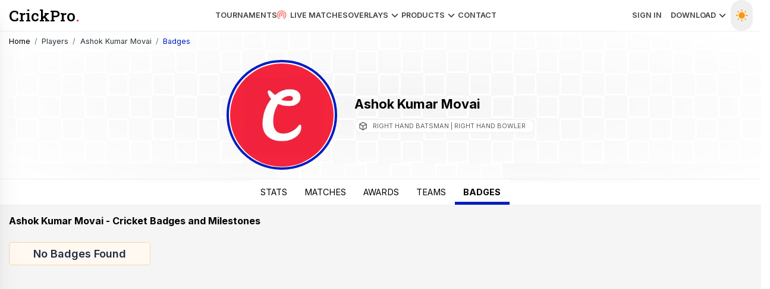

--- FILE ---
content_type: application/javascript; charset=UTF-8
request_url: https://crickpro.com/_next/static/chunks/7063-44b90625129067c5.js
body_size: 7001
content:
!function(){try{var e="undefined"!=typeof window?window:"undefined"!=typeof global?global:"undefined"!=typeof self?self:{},t=(new e.Error).stack;t&&(e._sentryDebugIds=e._sentryDebugIds||{},e._sentryDebugIds[t]="c46bd96a-ab13-4ea8-b9b9-85f48dc672f3",e._sentryDebugIdIdentifier="sentry-dbid-c46bd96a-ab13-4ea8-b9b9-85f48dc672f3")}catch(e){}}();"use strict";(self.webpackChunk_N_E=self.webpackChunk_N_E||[]).push([[7063],{22372:function(e,t,n){n.d(t,{$P:function(){return s},GJ:function(){return d},Gp:function(){return v},Jd:function(){return p},Jp:function(){return l},K9:function(){return k},LX:function(){return w},_Y:function(){return y},i7:function(){return C},j:function(){return f},nT:function(){return u},ux:function(){return m},zo:function(){return g}});var i=n(79596),a=n(30381),r=n.n(a),o=n(55736),c=n(33537);let s=async function(e){let t=!(arguments.length>1)||void 0===arguments[1]||arguments[1];return await i.E.put("fixture/view/v2",{matchId:e,cache:t,cacheTagKey:"matchId"},{headers:{cacheConditionalKey:"finished",cacheConditionalValue:1}}).then(e=>e.data)},l=async function(e){let t=!(arguments.length>1)||void 0===arguments[1]||arguments[1],n=arguments.length>2?arguments[2]:void 0;return console.log("req",(0,c.r9)(n)),await i.E.put("fixture/view/scorecard/v2",{matchId:e,cacheTagKey:"matchId",cache:t},{headers:{HTTP_CF_CONNECTING_IP:(0,c.r9)(n),"x-forwarded-for":(0,c.r9)(n)}}).then(e=>e.data)},u=async function(e,t){let n=arguments.length>2&&void 0!==arguments[2]?arguments[2]:null,a=!(arguments.length>3)||void 0===arguments[3]||arguments[3];return await i.X.put("match/commentary",{matchId:e,inningId:t,filter:n,cacheTagKey:"matchId"},{headers:{cache:a}}).then(e=>e.data)},d=async e=>await i.X.put("match/squads",{matchId:e}).then(e=>e.data);function m(e){return 1===Number(null==e?void 0:e.abandoned)?"Abandoned":1===Number(null==e?void 0:e.noResults)?"Cancelled":"Result"}let h="/cricket-score-overlay-ticker/",g=[{title:"CrickPro Franchise",description1:"CrickPro Franchise Overlay Ticker is tailored for cricket franchises, offering vibrant scorecards with customizable branding options.",description2:"Perfect for showcasing franchise identity, it delivers high-quality animations and seamless live streaming integration.",videoUrl:"https://youtu.be/4WZzIu4-YEo",pageUrl:"".concat(h,"crickpro-franchise"),images:["/assets/CrickPro-Franchise/shot1.png","/assets/CrickPro-Franchise/shot2.png"],level:2},{title:"CrickPro Elite",description1:"CrickPro Elite Overlay Ticker provides a sophisticated design with premium HD visuals and advanced animations.",description2:"It ensures seamless live streaming experiences while enhancing fan engagement for professional cricket leagues.",videoUrl:"https://youtu.be/UAHF6KwaSOM",pageUrl:"".concat(h,"crickpro-elite"),images:["/assets/CrickPro-Elite/shot1.png","/assets/CrickPro-Elite/shot2.png"],level:2},{title:"CrickPro Aranyaka",description1:"CrickPro Aranyaka Overlay Ticker blends traditional aesthetics with modern HD visuals for unique scorecard presentations.",description2:"Designed to elevate live broadcasts, it offers customizable elements and captivating animations.",videoUrl:"https://youtu.be/llYKsUXFfcs",pageUrl:"".concat(h,"crickpro-aranyaka"),images:["/assets/CrickPro-Aranyaka/shot1.png","/assets/CrickPro-Aranyaka/shot2.png"],level:2},{title:"CrickPro Shakti",description1:"CrickPro Shakti Overlay Ticker showcases powerful and dynamic themes ideal for high-stakes matches.",description2:"With bold visuals and smooth animations, it creates an electrifying live-streaming experience.",videoUrl:"https://youtu.be/3Vs50dN4qmQ",pageUrl:"".concat(h,"crickpro-shakti"),images:["/assets/CrickPro-Shakti/shot1.png","/assets/CrickPro-Shakti/shot2.png"],level:2},{title:"CrickPro Agni",description1:"CrickPro Agni Overlay Ticker adds a fiery touch to cricket broadcasts with striking HD visuals and animations.",description2:"Its bold design and interactive elements make it perfect for energizing live-streamed matches.",videoUrl:"https://youtu.be/XbfqLhTXJV0",pageUrl:"".concat(h,"crickpro-agni"),images:["/assets/CrickPro-Agni/shot1.png","/assets/CrickPro-Agni/shot2.png"],level:2},{title:"CrickPro Dharma",description1:"CrickPro Dharma Overlay Ticker highlights elegant designs and calming themes for balanced cricket presentations.",description2:"Ideal for professional streams, it features smooth animations and real-time score updates.",videoUrl:"https://youtu.be/RawtblHHZNE",pageUrl:"".concat(h,"crickpro-dharma"),images:["/assets/CrickPro-Dharma/shot1.png","/assets/CrickPro-Dharma/shot2.png"],level:2},{title:"CrickPro WC 2022",description1:"CrickPro WC 2022 Overlay Ticker is built for world-class cricket events, offering sleek designs and advanced functionality.",description2:"It enhances global cricket broadcasts with high-quality visuals and real-time data integration.",videoUrl:"https://youtu.be/KKAHjCsOfKs",pageUrl:"".concat(h,"crickpro-wc-2022"),images:["/assets/CrickPro-WC-2022/shot1.png","/assets/CrickPro-WC-2022/shot2.png"],level:2},{title:"CrickPro WC 2019",description1:"CrickPro WC 2019 Overlay Ticker captures the spirit of cricket history with classic designs and detailed scorecards.",description2:"Perfect for reliving memorable matches, it supports seamless live streaming and customization.",videoUrl:null,pageUrl:"".concat(h,"crickpro-wc-2019"),images:["/assets/CrickPro-WC-2019/shot1.png","/assets/CrickPro-WC-2019/shot2.png"],level:2},{title:"CrickPro AC 2022",description1:"CrickPro AC 2022 Overlay Ticker features innovative designs and themes for contemporary cricket tournaments.",description2:"It offers unmatched versatility and quality for live streams of Asia Cup events and beyond.",videoUrl:"https://youtu.be/nJMoOFkOjQU",pageUrl:"".concat(h,"crickpro-ac-2022"),images:["/assets/CrickPro-AC-2022/shot1.png","/assets/CrickPro-AC-2022/shot2.png"],level:2},{title:"CrickPro AC 2021",description1:"CrickPro AC 2021 Overlay Ticker provides visually appealing themes for Asia Cup matches with real-time updates.",description2:"It ensures a polished and engaging viewing experience for live-streamed tournaments.",videoUrl:"https://youtu.be/nJMoOFkOjQU",pageUrl:"".concat(h,"crickpro-ac-2021"),images:["/assets/CrickPro-AC-2021/shot1.png","/assets/CrickPro-AC-2021/shot2.png"],level:2},{title:"CrickPro Diamond",description1:"CrickPro Diamond Overlay Ticker exudes luxury with its polished visuals and sophisticated design elements.",description2:"Aimed at high-profile events, it delivers unparalleled quality and fan engagement features.",videoUrl:"https://youtu.be/p3sLBujZ3mE",pageUrl:"".concat(h,"crickpro-diamond"),images:["/assets/CrickPro-Diamond/shot1.png","/assets/CrickPro-Diamond/shot2.png"],level:2},{title:"CrickPro Nakshatra",description1:"CrickPro Nakshatra Overlay Ticker incorporates celestial-themed designs for unique and captivating presentations.",description2:"Ideal for standout events, it blends innovation with tradition for a memorable live-streaming experience.",videoUrl:"https://youtu.be/NyaQQ6NVHtw",pageUrl:"".concat(h,"crickpro-nakshatra"),images:["/assets/CrickPro-Nakshatra/shot1.png","/assets/CrickPro-Nakshatra/shot2.png"],level:2},{title:"CrickPro Buzz",description1:"CrickPro Buzz Overlay Ticker offers dynamic and lively themes designed to energize cricket broadcasts.",description2:"With its vibrant animations and real-time updates, it keeps fans engaged throughout the match.",videoUrl:"https://youtu.be/q7j957Mhdus",pageUrl:"".concat(h,"crickpro-buzz"),images:["/assets/CrickPro-Buzz/shot1.png","/assets/CrickPro-Buzz/shot2.png"],level:2},{title:"CrickPro 2024",description1:"CrickPro 2024 Overlay Ticker is built for the next generation of cricket with futuristic designs and functionality.",description2:"It delivers cutting-edge visuals and unmatched live-streaming performance for modern tournaments.",videoUrl:null,pageUrl:"".concat(h,"crickpro-2024"),images:["/assets/CrickPro-2024/shot1.png","/assets/CrickPro-2024/shot2.png"],level:1},{title:"CrickPro 2021",description1:"CrickPro 2021 Overlay Ticker brings contemporary styles and advanced features for high-quality cricket broadcasts.",description2:"It ensures engaging live streams with visually rich scorecards and real-time updates.",videoUrl:"https://youtu.be/SlqYG0Rw_X8",pageUrl:"".concat(h,"crickpro-2021"),images:["/assets/CrickPro-2021/shot1.png","/assets/CrickPro-2021/shot2.png"],level:1}];function p(e,t){return 1===Number(t)?3:1===Number(e)?2:1}function k(e){var t,n,i,a,s,l,u,d,m,h,g,k;let v={"@context":"https://schema.org","@type":"SportsEvent",performer:[{"@type":"SportsTeam",name:null==e?void 0:null===(t=e.teamA)||void 0===t?void 0:t.name},{"@type":"SportsTeam",name:null==e?void 0:null===(n=e.teamB)||void 0===n?void 0:n.name}],name:null===(i=[[null==e?void 0:null===(a=e.teamA)||void 0===a?void 0:a.name,null==e?void 0:null===(s=e.teamB)||void 0===s?void 0:s.name].join(" vs "),(null==e?void 0:null===(l=e.series)||void 0===l?void 0:l.name)||"Individual Match",(null==e?void 0:e.matchNumber)?"Match ".concat(null==e?void 0:e.matchNumber):null].filter(e=>e))||void 0===i?void 0:i.join(" - "),description:null===(u=[null==e?void 0:null===(d=e.series)||void 0===d?void 0:d.name,(null==e?void 0:e.matchNumber)?"Match ".concat(null==e?void 0:e.matchNumber):null,[null==e?void 0:null===(m=e.teamA)||void 0===m?void 0:m.name,null==e?void 0:null===(h=e.teamB)||void 0===h?void 0:h.name].join(" vs "),(null==e?void 0:e.resultDescription)?"(".concat(null==e?void 0:e.resultDescription,")"):null].filter(e=>e))||void 0===u?void 0:u.join(" - "),startDate:"".concat(r()(null==e?void 0:e.matchDateTime).format("YYYY-MM-DDTHH:mm:ss")),endDate:"".concat(r()(null==e?void 0:e.matchDateTime).add(4,"hours").format("YYYY-MM-DDTHH:mm:ss")),eventStatus:"".concat((0,o.jV)(p(null==e?void 0:e.started,null==e?void 0:e.finished))),organizer:{"@type":"Organization",name:"CrickPro",url:"https://crickpro.com"},location:{"@type":"Place",name:"".concat((null==e?void 0:e.location)||"Unknown")},image:"".concat((0,c.Ly)(null==e?void 0:null===(g=e.teamA)||void 0===g?void 0:g.logo)||"https://static.crickpro.com/promo-min.jpg")};return(null==e?void 0:null===(k=e.performers)||void 0===k?void 0:k.length)>0&&(v.additionalProperty=null==e?void 0:e.performers.map(e=>({"@type":"PropertyValue",name:null==e?void 0:e.award,value:"".concat(null==e?void 0:e.playerName," has been awarded ").concat(null==e?void 0:e.award)}))),v}function v(e){return e&&0!==e.length?e.map((e,t)=>({"@type":"ListItem",position:t+1,url:(0,c.ge)("/live-cricket-matches/".concat((0,c.ty)(e)))})):[]}let f=async e=>{};function y(e){return i.X.put("match/highlights",{matchId:e}).then(e=>e.data)}function C(e){return i.X.put("match/highlight",{highlightId:e}).then(e=>e.data)}function w(e,t,n){return"".concat(e,"/").concat((0,c.Cc)(t),"/").concat(n,"-cricket-matches")}},41464:function(e,t,n){n.d(t,{Z:function(){return o}});var i=n(85893),a=n(57915),r=n(11759);function o(e){let{children:t}=e;return(0,i.jsxs)(i.Fragment,{children:[(0,i.jsx)(r.Z,{"data-sentry-element":"Header","data-sentry-source-file":"StandardLayout.tsx"}),(0,i.jsx)("main",{className:"bg-gray-100",children:t}),(0,i.jsx)(a.Z,{"data-sentry-element":"Footer","data-sentry-source-file":"StandardLayout.tsx"})]})}},79596:function(e,t,n){n.d(t,{E:function(){return c},X:function(){return s}});var i=n(87066),a=n(33537),r=n(59911),o=n(45937);let c=i.Z.create({baseURL:"https://n1.crickpro.com/",headers:{common:{Authorization:"Bearer eyJ0eXAiOiJKV1QiLCJhbGciOiJIUzI1NiJ9.eyJpZCI6NzgsImVtYWlsIjoiamlnZXNoQGppZ2VzaHJhdmFsLmNvbSIsIm1vYmlsZSI6IisxNTg3ODk2MDAwOSJ9.Pmh5tnL406Tf_EpokGtxvO-Gf894PDJ2f4FJZ0UMIY0"}}}),s=i.Z.create({baseURL:"https://apiweb.crickpro.com/api/v1/"});async function l(e){if(e.headers.version=await (0,a.Sf)(),e.headers.signature="5lk8ywKYJvm7sl8BmSBppRahwxI7H9MI",e.cache=("boolean"==typeof e.headers.cache?e.headers.cache.toString():null)||"true","true"===e.cache){var t,n,i;(0,o.U)();let c="".concat(e.method,":").concat(e.url,":").concat(JSON.stringify(e.params||{}),":").concat(JSON.stringify(e.data||{})),s=await o.F.get(c);if((0,a.HP)(null===(t=new URL(e.url,e.baseURL).pathname)||void 0===t?void 0:t.replace("/api/v1/",""),c,(null==e?void 0:null===(n=e.data)||void 0===n?void 0:n.cacheTagKey)?null==e?void 0:e.data[null==e?void 0:null===(i=e.data)||void 0===i?void 0:i.cacheTagKey]:null),s)return console.log("cache hit",c),Promise.reject({isCached:!0,cachedResponse:(0,r.Qc)(s)});e.cacheKey=c}return console.log("cache miss"),e.headers.cacheConditionalKey&&(e.cacheConditionalKey="".concat(e.headers.cacheConditionalKey),e.cacheConditionalValue="".concat(e.headers.cacheConditionalValue)),e.data&&"object"==typeof e.data&&"cacheTagKey"in e.data&&delete e.data.cacheTagKey,e}function u(e){var t;return(null==e?void 0:e.isCached)||"true"!==e.config.cache||e.config.cacheConditionalKey||o.F.set(e.config.cacheKey,(0,r.Pz)(e.data)),!(null==e?void 0:e.isCached)&&"true"===e.config.cache&&e.config.cacheKey&&e.config.cacheConditionalKey&&e.config.cacheConditionalValue&&String(e.config.cacheConditionalValue)===String(null==e?void 0:null===(t=e.data)||void 0===t?void 0:t["".concat(e.config.cacheConditionalKey)])&&o.F.set(e.config.cacheKey,(0,r.Pz)(e.data)),e}function d(e){var t;return(null==e?void 0:null===(t=e.status)||void 0===t?void 0:t.includes([503,500,404,400,422]))||!e.isCached?Promise.reject(e):Promise.resolve({data:e.cachedResponse})}s.interceptors.request.use(l),c.interceptors.request.use(l),s.interceptors.response.use(u,d),c.interceptors.response.use(u,d)},55736:function(e,t,n){n.d(t,{BQ:function(){return C},Be:function(){return h},Gp:function(){return g},K9:function(){return v},Kx:function(){return l},Q0:function(){return c},Ws:function(){return k},Xv:function(){return w},Xw:function(){return u},aQ:function(){return p},ef:function(){return f},fh:function(){return d},jV:function(){return m},m5:function(){return y},xP:function(){return s}}),n(79596);var i=n(33537),a=n(30381),r=n.n(a),o=n(22372);function c(e,t,n){return"".concat(e,"/").concat((0,i.Cc)(t),"/").concat(n,"-cricket-tournaments")}function s(e,t,n){return"".concat((null==t?void 0:t.toLowerCase().replace(/\s+/g,"-"))||"tournament","-").concat(e).concat(n?"/".concat(n):"")}function l(e,t){return"/tournament/".concat((null==t?void 0:t.toLowerCase().replace(/\s+/g,"-"))||"tournament","-").concat(e,"/upcoming")}function u(){let e=["Catch the Action: Latest Cricket Tournaments and Series","Your Gateway to Domestic Cricket Tournaments","Explore Top Local Cricket Series Happening Now","Stay Updated on Cricket Tournaments Across Regions","Discover the Best Ongoing Cricket Leagues","Follow the Journey of Exciting Cricket Competitions","The Most Anticipated Cricket Series This Season","Local Cricket Tournaments You Can’t Miss","Track Your Favorite Domestic Cricket Matches Here","Unveiling the Best Cricket Series of the Year","Your Home for Local Cricket Updates","Domestic Cricket Action: Don’t Miss Out","Cricket Tournaments: Explore, Follow, Enjoy","Bringing You Closer to Domestic Cricket Events","From Leather Ball to Tape Ball: All Tournaments Here","Every Cricket Series You Need to Follow","Catch the Thrill of Local Cricket Leagues","The Heart of Domestic Cricket Competitions","Your Source for Latest Cricket Tournament Updates","Regional Cricket Action: Explore the Series","Experience the Best of Cricket Tournaments Here","A Glimpse into Local Cricket Excitement","Discover New Cricket Talents in These Tournaments","Every Run, Every Match: Follow Cricket Tournaments","Domestic Cricket Fever: Stay Updated","Follow and Explore Local Cricket Battles","Top Cricket Leagues and Series at Your Fingertips","Dive into the World of Local Cricket Tournaments","Keeping You Updated on Cricket Series Nationwide","The Pulse of Local Cricket Tournaments","Exciting Cricket Series Around You","Local Cricket Leagues You’ll Love to Watch","All the Cricket Tournaments You Need to Know","Follow Domestic Cricket with a Single Click","The Cricket Series You Don’t Want to Miss","From Start to Finals: Follow Cricket Series Updates","Domestic Cricket Series: Matches, Scores, and More","Every Boundary Counts: Cricket Series Updates","Your Favorite Cricket Leagues in One Place","Track the Hottest Domestic Cricket Matches","Unmissable Local Cricket Tournaments Updates","Cricket Series to Keep You Hooked","Where Local Cricket Heroes Shine","Stay Ahead with Cricket Series Info","All About the Latest Cricket Tournaments","Your Cricket Tourney Guide Awaits","Domestic Cricket Series Worth Following","Top Cricket Tournaments of the Season","Local Cricket Fever is Here: Get Updates","Domestic Series Coverage Like Never Before"];return e[Math.floor(Math.random()*e.length)]}function d(){let e=["A range of thrilling cricket tournaments and series are happening locally, including","An array of exciting local cricket tournaments and series is currently underway, including","Various engaging cricket tournaments and series are taking place in local regions, such as","Numerous captivating cricket tournaments and series are unfolding at the local level, like","Local cricket is buzzing with thrilling tournaments and series, including","A variety of dynamic cricket tournaments and series are occurring in local areas, such as","An exciting lineup of local cricket tournaments and series is on, featuring","Local cricket enthusiasts can enjoy a host of tournaments and series, including","An impressive selection of cricket tournaments and series is happening locally, such as","Cricket fans can look forward to diverse local tournaments and series, like","A spectrum of vibrant local cricket tournaments and series is underway, including","A mix of entertaining local cricket tournaments and series is happening now, such as","Exciting cricket action is taking place locally with tournaments and series like","Local cricket tournaments and series are in full swing, featuring","Cricket fever is rising with numerous local tournaments and series, such as","The local cricket scene is alive with tournaments and series, including","A collection of exhilarating local cricket tournaments and series is unfolding, like","The cricketing action includes a variety of local tournaments and series, such as","Exciting opportunities for cricket fans abound with tournaments and series locally, including","Local cricket communities are buzzing with tournaments and series like","An explosion of cricket tournaments and series is lighting up the local scene, such as","An assortment of engaging cricket tournaments and series is taking place locally, including","Local cricket tournaments and series are showcasing thrilling matches, such as","Fans can follow diverse cricket tournaments and series happening locally, like","A medley of local cricket tournaments and series is keeping fans engaged, including","The local cricket calendar is packed with tournaments and series like","A host of exciting cricket tournaments and series is enriching local cricket, such as","The local cricket arena is vibrant with tournaments and series, including","Engaging local cricket tournaments and series are capturing attention, like","An exciting roster of local cricket tournaments and series is unfolding, including","A parade of thrilling cricket tournaments and series is energizing local cricket, such as","Local cricket fans can enjoy a plethora of tournaments and series, including","A cascade of local cricket tournaments and series is making waves, like","Cricket tournaments and series locally are delivering exhilarating action, including","Local cricket is thriving with numerous tournaments and series, such as","A feast of cricket tournaments and series is enriching the local scene, like","The cricketing landscape locally is vibrant with tournaments and series, including","A range of compelling cricket tournaments and series is drawing fans locally, like","The buzz around local cricket tournaments and series includes exciting events like","Local cricket is bringing thrilling tournaments and series to life, such as","A lineup of enticing cricket tournaments and series is energizing local cricket, like","A fascinating collection of cricket tournaments and series is ongoing locally, including","Local cricket action is heating up with tournaments and series such as","A selection of exciting cricket tournaments and series is thrilling fans locally, including","Local cricket enthusiasts are enjoying a variety of tournaments and series, such as","A diverse range of local cricket tournaments and series is keeping the game alive, including","Local cricket showcases a variety of engaging tournaments and series, such as","A vibrant collection of local cricket tournaments and series is captivating fans, including","Local cricket lovers are spoilt for choice with tournaments and series such as","A dynamic array of local cricket tournaments and series is making headlines, including","Cricket fans are celebrating exciting local tournaments and series, such as","The charm of local cricket is in its tournaments and series, including","A whirlwind of local cricket tournaments and series is underway, such as","Local cricket tournaments and series are taking the spotlight, featuring","An explosion of cricket tournaments and series is enriching local cricket, including","Fans are treated to a host of cricket tournaments and series locally, such as","A magnificent lineup of local cricket tournaments and series is ongoing, including","The vibrant world of local cricket is teeming with tournaments and series, such as","Local cricket tournaments and series are delivering nonstop action, featuring","Cricket at the local level is highlighted by exciting tournaments and series, including","A lineup of local cricket tournaments and series is bringing action to fans, such as","Exciting cricket tournaments and series are dominating local cricket, featuring","A fascinating lineup of local cricket tournaments and series is capturing fans' hearts, like","Local cricket tournaments and series are engaging fans with thrilling matches, such as","The local cricket season is buzzing with tournaments and series, including","Local cricket lovers can indulge in tournaments and series like","Local cricket is full of energy with tournaments and series, featuring","Fans are diving into local cricket tournaments and series such as","Cricket enthusiasts are embracing local tournaments and series, like","A spectacular array of cricket tournaments and series is unfolding locally, such as","An inspiring mix of local cricket tournaments and series is thrilling fans, like","A broad selection of exciting local cricket tournaments and series is taking place, featuring","Local cricket is showcasing a plethora of tournaments and series, including","The cricketing world at the local level is alive with tournaments and series like","Local cricket fans are soaking in the excitement of tournaments and series, including","A dazzling display of cricket tournaments and series is lighting up local cricket, such as","Cricket lovers can enjoy the richness of local tournaments and series, featuring","Local cricket tournaments and series are creating buzz among fans, like","A spectacular variety of local cricket tournaments and series is unfolding, featuring"];return e[Math.floor(Math.random()*e.length)]}function m(e){return 1===e?"https://schema.org/EventScheduled":2===e?"https://schema.org/EventInProgress":3===e?"https://schema.org/EventCompleted":"https://schema.org/EventScheduled"}function h(e){return e&&0!==e.length?e.map(e=>{var t,n;return{"@context":"https://schema.org","@type":"Event",name:(null==e?void 0:e.name)||"Untitled Tournament",startDate:(null==e?void 0:e.startingDate)?r()(null==e?void 0:e.startingDate).toISOString():null,endDate:(null==e?void 0:e.endingDate)?r()(null==e?void 0:e.endingDate).toISOString():r()(null==e?void 0:e.startingDate).add(4,"months").toISOString(),location:{"@type":"Place",name:(null==e?void 0:e.location)||"Unknown Location",address:{"@type":"PostalAddress",addressLocality:(null==e?void 0:e.city)||"Unknown City",addressRegion:(null==e?void 0:e.state)||"Unknown State",addressCountry:(null==e?void 0:e.country)||"Unknown Country"}},eventStatus:m((null==e?void 0:e.status)||"Scheduled"),eventAttendanceMode:"https://schema.org/OfflineEventAttendanceMode",organizer:{"@type":"Organization",name:"CrickPro",url:"https://crickpro.com"},image:(0,i.Ly)(null==e?void 0:e.thumbnail)||"https://static.crickpro.com/promo-min.jpg",url:(t=null==e?void 0:e.id,n=null==e?void 0:e.name,"https://crickpro.com/tournament/".concat(null==n?void 0:n.toLowerCase().replace(/\s+/g,"-"),"-").concat(t))}}):[]}function g(e){return e&&0!==e.length?e.map((e,t)=>({"@type":"ListItem",position:t+1,url:"https://crickpro.com/tournament/".concat(null==e?void 0:e.url,"-").concat(null==e?void 0:e.id)})):[]}function p(){let e=arguments.length>0&&void 0!==arguments[0]?arguments[0]:1;return{"@context":"https://schema.org","@type":"WebPage",name:"Cricket Tournaments | CrickPro - Page ".concat(e),url:"https://crickpro.com/tournaments".concat(e>1?"?page=".concat(e):""),description:"Explore more cricket tournaments and series on page ".concat(e,", updated live through the CrickPro app."),isPartOf:{"@type":"WebSite",url:"https://crickpro.com"}}}function k(){return{"@context":"https://schema.org","@type":"WebSite",url:"https://crickpro.com",potentialAction:{"@type":"SearchAction",target:"https://crickpro.com/tournaments?search={search_term_string}","query-input":"required name=search_term_string"}}}function v(e,t){return t.map(t=>{var n,a,c,s,l,u;return{"@context":"https://schema.org","@type":"SportsEvent",name:null===(n=[null==e?void 0:e.name,(null==t?void 0:t.matchNumber)?"Match ".concat(null==t?void 0:t.matchNumber):null,[null==t?void 0:null===(a=t.teamA)||void 0===a?void 0:a.name,null==t?void 0:null===(c=t.teamB)||void 0===c?void 0:c.name].join(" vs ")].filter(e=>e))||void 0===n?void 0:n.join(" - "),description:null===(s=[null==e?void 0:e.name,(null==t?void 0:t.matchNumber)?"Match ".concat(null==t?void 0:t.matchNumber):null,[null==t?void 0:null===(l=t.teamA)||void 0===l?void 0:l.name,null==t?void 0:null===(u=t.teamB)||void 0===u?void 0:u.name].join(" vs ")].filter(e=>e))||void 0===s?void 0:s.join(" - "),startDate:"".concat(r()(null==t?void 0:t.matchDateTime).format("YYYY-MM-DDTHH:mm:ss")),endDate:"".concat(r()(null==t?void 0:t.matchDateTime).add(4,"hours").format("YYYY-MM-DDTHH:mm:ss")),eventStatus:"".concat(m((0,o.Jd)(null==t?void 0:t.started,null==t?void 0:t.finished))),organizer:{"@type":"Organization",name:"CrickPro",url:"https://crickpro.com"},location:{"@type":"Place",name:"".concat((null==t?void 0:t.location)||(null==e?void 0:e.location)),address:{"@type":"PostalAddress",addressLocality:(null==e?void 0:e.city)||"Unknown City",addressRegion:(null==e?void 0:e.state)||"Unknown State",addressCountry:(null==e?void 0:e.country)||"Unknown Country"}},image:"".concat((0,i.Ly)(null==e?void 0:e.logo)||(0,i.Ly)(null==e?void 0:e.cover)||"https://static.crickpro.com/promo-min.jpg")}})}function f(e,t){return null==t?void 0:t.map((t,n)=>({"@context":"https://schema.org","@type":"Person",name:"".concat(null==t?void 0:t.playerName),description:"".concat(0===n?"Top batter with Number 1 ranking ":"Batter Ranked "+(n+1)," in the ").concat(null==e?void 0:e.name," with ").concat(null==t?void 0:t.runs," runs scored with the average of ").concat(null==t?void 0:t.avg," and strike rate of ").concat(null==t?void 0:t.sr,"."),affiliation:{"@type":"SportsTeam",name:"".concat(null==t?void 0:t.teamName)},hasOccupation:{"@type":"Role",roleName:"Cricket Player"}}))}function y(e,t){return null==t?void 0:t.map((t,n)=>({"@context":"https://schema.org","@type":"Person",name:"".concat(null==t?void 0:t.playerName),description:"".concat(0===n?"Top bowler with Number 1 ranking ":"Bowler Ranked "+(Number(n)+1)," in the ").concat(null==e?void 0:e.name," with ").concat(null==t?void 0:t.wkts," wickets taken with the average of ").concat(Number(t.avg).toFixed(2)," and economy rate of ").concat(Number(t.eco).toFixed(2),"."),affiliation:{"@type":"SportsTeam",name:"".concat(null==t?void 0:t.teamName)},hasOccupation:{"@type":"Role",roleName:"Cricket Player"}}))}function C(e,t){return null==t?void 0:t.map((t,n)=>({"@context":"https://schema.org","@type":"Person",name:"".concat(null==t?void 0:t.playerName),description:"".concat(0===n?"Top fielder with Number 1 ranking ":"Fielder Ranked "+(Number(n)+1)," in the ").concat(null==e?void 0:e.name," with ").concat(null==t?void 0:t.catches," catches taken and ").concat(null==t?void 0:t.runouts," runouts."),affiliation:{"@type":"SportsTeam",name:"".concat(null==t?void 0:t.teamName)},hasOccupation:{"@type":"Role",roleName:"Cricket Player"}}))}function w(e,t){return null==t?void 0:t.map((t,n)=>({"@context":"https://schema.org","@type":"Person",name:"".concat(null==t?void 0:t.playerName),description:"".concat(0===n?"Top player with Number 1 ranking ":"Player Ranked "+(Number(n)+1)," in the ").concat(null==e?void 0:e.name," with ").concat(null==t?void 0:t.points," points."),affiliation:{"@type":"SportsTeam",name:"".concat(null==t?void 0:t.teamName)},hasOccupation:{"@type":"Role",roleName:"Cricket Player"}}))}}}]);

--- FILE ---
content_type: application/javascript; charset=UTF-8
request_url: https://crickpro.com/_next/static/chunks/pages/player/%5BplayerId%5D/badges-0a0f1d572bd663ac.js
body_size: 6453
content:
!function(){try{var e="undefined"!=typeof window?window:"undefined"!=typeof global?global:"undefined"!=typeof self?self:{},a=(new e.Error).stack;a&&(e._sentryDebugIds=e._sentryDebugIds||{},e._sentryDebugIds[a]="9de3669e-2e4c-4d25-82d8-902b20de529f",e._sentryDebugIdIdentifier="sentry-dbid-9de3669e-2e4c-4d25-82d8-902b20de529f")}catch(e){}}(),(self.webpackChunk_N_E=self.webpackChunk_N_E||[]).push([[2455],{14286:function(e,a,t){(window.__NEXT_P=window.__NEXT_P||[]).push(["/player/[playerId]/badges",function(){return t(44139)}])},81974:function(e,a,t){"use strict";var r=t(85893),n=t(11358),i=t.n(n),s=t(11163),l=t(55317),o=t(8849),c=t.n(o);a.Z=e=>{let{pageCount:a,currentPage:t,perPage:n,component:o}=e,d=(0,s.useRouter)(),{page:u}=d.query;return(0,r.jsx)(r.Fragment,{children:a>1&&(0,r.jsxs)("div",{className:"sm:flex-1 xs:flex-col sm:flex-col sm:text-center lg:flex-row md:text-left xs:text-center sm:flex sm:items-center sm:justify-between text-base font-sans mt-4",children:[(0,r.jsxs)("div",{className:"font-medium truncate text-sm xs:mt-2 sm:mt-2 lg:mt-0",children:["Showing"," ",Number(u||t)*(n||10)-((n||10)-1)," ","to ",Number(u||t)*(n||10)," of"," ",a*(n||10)," ",o||"results"]}),(0,r.jsx)("div",{className:"xs:mt-2 sm:mt-2 lg:mt-0",children:(0,r.jsx)(i(),{previousLabel:(0,r.jsx)("div",{className:"flex items-center justify-center w-full h-full px-3 py-1 ",children:(0,r.jsx)(c(),{path:l.gAv,size:.9})}),nextLabel:(0,r.jsx)("div",{className:"flex items-center justify-center w-full h-full px-3 py-1 ",children:(0,r.jsx)(c(),{path:l.zrb,size:.9})}),breakLabel:"...",pageCount:a,marginPagesDisplayed:1,pageRangeDisplayed:3,onPageChange:e=>{let a=e.selected+1;(u||a>1)&&d.push({pathname:d.pathname,query:{...d.query,page:a}})},containerClassName:"flex justify-center",pageClassName:"pagination-wrapper -ml-px text-sm font-medium text-black border border-gray-300 bg-white dark:hover:bg-gray-900 dark:border-gray-800 dark:hover:bg-black dark:text-white",activeClassName:"bg-primary text-white border border-primary hover:bg-primary",previousClassName:"border hover:bg-gray-200 dark:hover:bg-gray-900 dark:border-gray-800 border border-gray-300 bg-white flex items-center justify-center rounded-l-md",nextClassName:"border border-l-0 hover:bg-gray-200 border border-gray-300 bg-white text-gray-700 flex items-center justify-center rounded-r-md dark:hover:bg-gray-900 dark:border-gray-800",disabledClassName:"cursor-not-allowed",breakClassName:"border-t border-b border-gray-300 bg-white pagination-wrapper dark:hover:bg-gray-900 dark:border-gray-800",initialPage:Number(u)-1||0})})]})})}},44139:function(e,a,t){"use strict";t.r(a),t.d(a,{__N_SSP:function(){return b},default:function(){return h}});var r=t(85893),n=t(30229),i=t(25675),s=t.n(i),l=t(73209),o=t(15587),c={src:"/_next/static/media/diamond.9948d504.svg",height:512,width:512,blurWidth:0,blurHeight:0},d=t(41664),u=t.n(d),p=t(79162),g=t(81974),v=t(60059),m=t(33537),f=t(11163),b=!0;function h(e){var a,t,i,d,b,h,y,x,C,P,k,N,L,w,j,E,R,O,_,A,B;let{playerBadgesData:T,error:S,playerDetials:D}=e,{page:I}=(0,f.useRouter)().query;return S?(0,r.jsx)(n.Z,{message:S}):(0,r.jsxs)(r.Fragment,{children:[(0,r.jsx)(v.Z,{title:"".concat(null==D?void 0:null===(a=D.data)||void 0===a?void 0:a.name," - Cricket Badges ").concat(Number(I)>1?"Page ".concat(I):" - Milestones & Awards"),description:"Explore ".concat(null==D?void 0:null===(t=D.data)||void 0===t?void 0:t.name,"'s cricket badges and achievements, highlighting milestones from tournaments, Player of the Match awards, and career highlights on CrickPro. ").concat(Number(I)>1?"Page ".concat(I):""),keywords:"".concat(null==D?void 0:null===(i=D.data)||void 0===i?void 0:i.name," badges, cricket badges, player achievements, milestone badges, ").concat(null==D?void 0:null===(d=D.data)||void 0===d?void 0:d.name," milestones, cricket awards, Player of the Match badges"),url:"".concat((0,m.ge)((0,o.RU)(null==D?void 0:null===(b=D.data)||void 0===b?void 0:b.id,null==D?void 0:null===(h=D.data)||void 0===h?void 0:h.name,"matches"))),canonical:"".concat((0,m.ge)((0,o.RU)(null==D?void 0:null===(y=D.data)||void 0===y?void 0:y.id,null==D?void 0:null===(x=D.data)||void 0===x?void 0:x.name,"matches"))),image:"".concat((0,m.Ly)(null==D?void 0:null===(C=D.data)||void 0===C?void 0:C.thumb)),nextLink:(null==T?void 0:T.nextPage)?"".concat((0,m.ge)((0,o.RU)(null==D?void 0:null===(P=D.data)||void 0===P?void 0:P.id,null==D?void 0:null===(k=D.data)||void 0===k?void 0:k.name,"awards")),"?page=").concat(Number(I)+1):null,prevLink:(null==T?void 0:T.currentPage)&&(null==T?void 0:T.currentPage)!=1?"".concat((0,m.ge)((0,o.RU)(null==D?void 0:null===(N=D.data)||void 0===N?void 0:N.id,null==D?void 0:null===(L=D.data)||void 0===L?void 0:L.name,"awards")),"?page=").concat(Number(I)-1):null,schemas:[(0,o.XV)(null==D?void 0:D.data,T.badges),(0,m.U$)(),{"@context":"https://schema.org","@type":"BreadcrumbList",itemListElement:[{"@type":"ListItem",position:1,name:"Home",item:"".concat((0,m.ge)(""))},{"@type":"ListItem",position:2,name:"Players",item:"".concat((0,m.ge)("/players"))},{"@type":"ListItem",position:3,name:"".concat(null==D?void 0:null===(w=D.data)||void 0===w?void 0:w.name),item:(0,m.ge)((0,o.RU)(null==D?void 0:null===(j=D.data)||void 0===j?void 0:j.id,null==D?void 0:null===(E=D.data)||void 0===E?void 0:E.name))},{"@type":"ListItem",position:4,name:"Badges",item:(0,m.ge)((0,o.RU)(null==D?void 0:null===(R=D.data)||void 0===R?void 0:R.id,null==D?void 0:null===(O=D.data)||void 0===O?void 0:O.name,"badges"))}]}],"data-sentry-element":"Meta","data-sentry-source-file":"index.tsx"}),(0,r.jsx)(p.Z,{data:{player:D.data},"data-sentry-element":"PlayerDetailsProvider","data-sentry-source-file":"index.tsx",children:(0,r.jsx)(l.Z,{tab:"badges",breadcrumbItem:{label:"Badges",href:"".concat((0,m.ge)((0,o.RU)(null==D?void 0:null===(_=D.data)||void 0===_?void 0:_.id,null==D?void 0:null===(A=D.data)||void 0===A?void 0:A.name,"badges")))},"data-sentry-element":"PlayerWrapper","data-sentry-source-file":"index.tsx",children:(0,r.jsx)("div",{className:"bg-gray-100 border-t min-h-screen",children:(0,r.jsxs)("div",{className:"container mx-auto py-4",children:[(0,r.jsxs)("h1",{className:"font-bold text-lg",children:[null==D?void 0:null===(B=D.data)||void 0===B?void 0:B.name," - Cricket Badges and Milestones"]}),(0,r.jsxs)("div",{className:"grid xs:grid-cols-2 sm:grid-cols-3 md:grid-cols-4 lg:grid-cols-5 gap-4 py-4",children:[null==T?void 0:T.badges.map(e=>(0,r.jsx)("div",{className:"w-full",children:(0,r.jsx)("div",{className:"flex justify-center items-start",children:(0,r.jsx)("div",{className:"mx-auto bg-white rounded-md shadow-md w-full overflow-hidden",children:(0,r.jsx)("div",{className:"flex items-center justify-center",children:(0,r.jsx)(u(),{href:"/live-cricket-matches/".concat((0,m.ty)(null==e?void 0:e.match)),className:"flex w-full relative overflow-hidden",children:(0,r.jsxs)("div",{className:"w-full",children:[(0,r.jsx)("div",{className:"mx-auto w-full py-3 bg-yellow-700",children:(0,r.jsx)(s(),{src:c,width:28,height:28,alt:"logo",className:"mx-auto h-28 w-full d-badge COURAGEOUS 30"})})," ",(0,r.jsx)("div",{className:"uppercase py-3",children:(0,r.jsx)("h2",{className:"font-medium font-bold text-lg text-center",children:null==e?void 0:e.title})})]})})})})})},e.id)),0==T.badges.length&&(0,r.jsx)(r.Fragment,{children:(0,r.jsx)("div",{className:"alert-warning w-full",children:"No Badges Found"})})]}),(null==T?void 0:T.total)!==0&&T.nextPage&&(0,r.jsx)(g.Z,{currentPage:null==T?void 0:T.currentPage,pageCount:null==T?void 0:T.lastPage,perPage:24})]})})})})]})}},11358:function(e,a,t){var r;r=e=>(()=>{var a={703:(e,a,t)=>{"use strict";var r=t(414);function n(){}function i(){}i.resetWarningCache=n,e.exports=function(){function e(e,a,t,n,i,s){if(s!==r){var l=Error("Calling PropTypes validators directly is not supported by the `prop-types` package. Use PropTypes.checkPropTypes() to call them. Read more at http://fb.me/use-check-prop-types");throw l.name="Invariant Violation",l}}function a(){return e}e.isRequired=e;var t={array:e,bigint:e,bool:e,func:e,number:e,object:e,string:e,symbol:e,any:e,arrayOf:a,element:e,elementType:e,instanceOf:a,node:e,objectOf:a,oneOf:a,oneOfType:a,shape:a,exact:a,checkPropTypes:i,resetWarningCache:n};return t.PropTypes=t,t}},697:(e,a,t)=>{e.exports=t(703)()},414:e=>{"use strict";e.exports="SECRET_DO_NOT_PASS_THIS_OR_YOU_WILL_BE_FIRED"},98:a=>{"use strict";a.exports=e}},t={};function r(e){var n=t[e];if(void 0!==n)return n.exports;var i=t[e]={exports:{}};return a[e](i,i.exports,r),i.exports}r.n=e=>{var a=e&&e.__esModule?()=>e.default:()=>e;return r.d(a,{a}),a},r.d=(e,a)=>{for(var t in a)r.o(a,t)&&!r.o(e,t)&&Object.defineProperty(e,t,{enumerable:!0,get:a[t]})},r.o=(e,a)=>Object.prototype.hasOwnProperty.call(e,a),r.r=e=>{"undefined"!=typeof Symbol&&Symbol.toStringTag&&Object.defineProperty(e,Symbol.toStringTag,{value:"Module"}),Object.defineProperty(e,"__esModule",{value:!0})};var n={};return(()=>{"use strict";r.r(n),r.d(n,{default:()=>h});var e=r(98),a=r.n(e),t=r(697),i=r.n(t);function s(){return(s=Object.assign?Object.assign.bind():function(e){for(var a=1;a<arguments.length;a++){var t=arguments[a];for(var r in t)Object.prototype.hasOwnProperty.call(t,r)&&(e[r]=t[r])}return e}).apply(this,arguments)}var l=function(e){var t=e.pageClassName,r=e.pageLinkClassName,n=e.page,i=e.selected,l=e.activeClassName,o=e.activeLinkClassName,c=e.getEventListener,d=e.pageSelectedHandler,u=e.href,p=e.extraAriaContext,g=e.pageLabelBuilder,v=e.rel,m=e.ariaLabel||"Page "+n+(p?" "+p:""),f=null;return i&&(f="page",m=e.ariaLabel||"Page "+n+" is your current page",t=void 0!==t?t+" "+l:l,void 0!==r?void 0!==o&&(r=r+" "+o):r=o),a().createElement("li",{className:t},a().createElement("a",s({rel:v,role:u?void 0:"button",className:r,href:u,tabIndex:i?"-1":"0","aria-label":m,"aria-current":f,onKeyPress:d},c(d)),g(n)))};function o(){return(o=Object.assign?Object.assign.bind():function(e){for(var a=1;a<arguments.length;a++){var t=arguments[a];for(var r in t)Object.prototype.hasOwnProperty.call(t,r)&&(e[r]=t[r])}return e}).apply(this,arguments)}l.propTypes={pageSelectedHandler:i().func.isRequired,selected:i().bool.isRequired,pageClassName:i().string,pageLinkClassName:i().string,activeClassName:i().string,activeLinkClassName:i().string,extraAriaContext:i().string,href:i().string,ariaLabel:i().string,page:i().number.isRequired,getEventListener:i().func.isRequired,pageLabelBuilder:i().func.isRequired,rel:i().string};var c=function(e){var t=e.breakLabel,r=e.breakAriaLabel,n=e.breakClassName,i=e.breakLinkClassName,s=e.breakHandler,l=e.getEventListener;return a().createElement("li",{className:n||"break"},a().createElement("a",o({className:i,role:"button",tabIndex:"0","aria-label":r,onKeyPress:s},l(s)),t))};function d(e){var a=arguments.length>1&&void 0!==arguments[1]?arguments[1]:"";return null!=e?e:a}function u(e){return(u="function"==typeof Symbol&&"symbol"==typeof Symbol.iterator?function(e){return typeof e}:function(e){return e&&"function"==typeof Symbol&&e.constructor===Symbol&&e!==Symbol.prototype?"symbol":typeof e})(e)}function p(){return(p=Object.assign?Object.assign.bind():function(e){for(var a=1;a<arguments.length;a++){var t=arguments[a];for(var r in t)Object.prototype.hasOwnProperty.call(t,r)&&(e[r]=t[r])}return e}).apply(this,arguments)}function g(e,a){return(g=Object.setPrototypeOf?Object.setPrototypeOf.bind():function(e,a){return e.__proto__=a,e})(e,a)}function v(e){if(void 0===e)throw ReferenceError("this hasn't been initialised - super() hasn't been called");return e}function m(e){return(m=Object.setPrototypeOf?Object.getPrototypeOf.bind():function(e){return e.__proto__||Object.getPrototypeOf(e)})(e)}function f(e,a,t){return a in e?Object.defineProperty(e,a,{value:t,enumerable:!0,configurable:!0,writable:!0}):e[a]=t,e}c.propTypes={breakLabel:i().oneOfType([i().string,i().node]),breakAriaLabel:i().string,breakClassName:i().string,breakLinkClassName:i().string,breakHandler:i().func.isRequired,getEventListener:i().func.isRequired};var b=function(e){!function(e,a){if("function"!=typeof a&&null!==a)throw TypeError("Super expression must either be null or a function");e.prototype=Object.create(a&&a.prototype,{constructor:{value:e,writable:!0,configurable:!0}}),Object.defineProperty(e,"prototype",{writable:!1}),a&&g(e,a)}(i,e);var t,r,n=(r=function(){if("undefined"==typeof Reflect||!Reflect.construct||Reflect.construct.sham)return!1;if("function"==typeof Proxy)return!0;try{return Boolean.prototype.valueOf.call(Reflect.construct(Boolean,[],function(){})),!0}catch(e){return!1}}(),function(){var e,a=m(i);return e=r?Reflect.construct(a,arguments,m(this).constructor):a.apply(this,arguments),function(e,a){if(a&&("object"===u(a)||"function"==typeof a))return a;if(void 0!==a)throw TypeError("Derived constructors may only return object or undefined");return v(e)}(this,e)});function i(e){var t,r;return function(e,a){if(!(e instanceof a))throw TypeError("Cannot call a class as a function")}(this,i),f(v(t=n.call(this,e)),"handlePreviousPage",function(e){var a=t.state.selected;t.handleClick(e,null,a>0?a-1:void 0,{isPrevious:!0})}),f(v(t),"handleNextPage",function(e){var a=t.state.selected,r=t.props.pageCount;t.handleClick(e,null,a<r-1?a+1:void 0,{isNext:!0})}),f(v(t),"handlePageSelected",function(e,a){if(t.state.selected===e)return t.callActiveCallback(e),void t.handleClick(a,null,void 0,{isActive:!0});t.handleClick(a,null,e)}),f(v(t),"handlePageChange",function(e){t.state.selected!==e&&(t.setState({selected:e}),t.callCallback(e))}),f(v(t),"getEventListener",function(e){return f({},t.props.eventListener,e)}),f(v(t),"handleClick",function(e,a,r){var n=arguments.length>3&&void 0!==arguments[3]?arguments[3]:{},i=n.isPrevious,s=n.isNext,l=n.isBreak,o=n.isActive;e.preventDefault?e.preventDefault():e.returnValue=!1;var c=t.state.selected,d=t.props.onClick,u=r;if(d){var p=d({index:a,selected:c,nextSelectedPage:r,event:e,isPrevious:void 0!==i&&i,isNext:void 0!==s&&s,isBreak:void 0!==l&&l,isActive:void 0!==o&&o});if(!1===p)return;Number.isInteger(p)&&(u=p)}void 0!==u&&t.handlePageChange(u)}),f(v(t),"handleBreakClick",function(e,a){var r=t.state.selected;t.handleClick(a,e,r<e?t.getForwardJump():t.getBackwardJump(),{isBreak:!0})}),f(v(t),"callCallback",function(e){void 0!==t.props.onPageChange&&"function"==typeof t.props.onPageChange&&t.props.onPageChange({selected:e})}),f(v(t),"callActiveCallback",function(e){void 0!==t.props.onPageActive&&"function"==typeof t.props.onPageActive&&t.props.onPageActive({selected:e})}),f(v(t),"getElementPageRel",function(e){var a=t.state.selected,r=t.props,n=r.nextPageRel,i=r.prevPageRel,s=r.selectedPageRel;return a-1===e?i:a===e?s:a+1===e?n:void 0}),f(v(t),"pagination",function(){var e=[],r=t.props,n=r.pageRangeDisplayed,i=r.pageCount,s=r.marginPagesDisplayed,l=r.breakLabel,o=r.breakClassName,d=r.breakLinkClassName,u=r.breakAriaLabels,p=t.state.selected;if(i<=n)for(var g=0;g<i;g++)e.push(t.getPageElement(g));else{var v=n/2,m=n-v;p>i-n/2?v=n-(m=i-p):p<n/2&&(m=n-(v=p));var f,b,h=function(e){return t.getPageElement(e)},y=[];for(f=0;f<i;f++){var x=f+1;if(x<=s)y.push({type:"page",index:f,display:h(f)});else if(x>i-s)y.push({type:"page",index:f,display:h(f)});else if(f>=p-v&&f<=p+(0===p&&n>1?m-1:m))y.push({type:"page",index:f,display:h(f)});else if(l&&y.length>0&&y[y.length-1].display!==b&&(n>0||s>0)){var C=f<p?u.backward:u.forward;b=a().createElement(c,{key:f,breakAriaLabel:C,breakLabel:l,breakClassName:o,breakLinkClassName:d,breakHandler:t.handleBreakClick.bind(null,f),getEventListener:t.getEventListener}),y.push({type:"break",index:f,display:b})}}y.forEach(function(a,t){var r=a;"break"===a.type&&y[t-1]&&"page"===y[t-1].type&&y[t+1]&&"page"===y[t+1].type&&y[t+1].index-y[t-1].index<=2&&(r={type:"page",index:a.index,display:h(a.index)}),e.push(r.display)})}return e}),void 0!==e.initialPage&&void 0!==e.forcePage&&console.warn("(react-paginate): Both initialPage (".concat(e.initialPage,") and forcePage (").concat(e.forcePage,") props are provided, which is discouraged.")+" Use exclusively forcePage prop for a controlled component.\nSee https://reactjs.org/docs/forms.html#controlled-components"),r=e.initialPage?e.initialPage:e.forcePage?e.forcePage:0,t.state={selected:r},t}return t=[{key:"componentDidMount",value:function(){var e=this.props,a=e.initialPage,t=e.disableInitialCallback,r=e.extraAriaContext,n=e.pageCount,i=e.forcePage;void 0===a||t||this.callCallback(a),r&&console.warn("DEPRECATED (react-paginate): The extraAriaContext prop is deprecated. You should now use the ariaLabelBuilder instead."),Number.isInteger(n)||console.warn("(react-paginate): The pageCount prop value provided is not an integer (".concat(n,"). Did you forget a Math.ceil()?")),void 0!==a&&a>n-1&&console.warn("(react-paginate): The initialPage prop provided is greater than the maximum page index from pageCount prop (".concat(a," > ").concat(n-1,").")),void 0!==i&&i>n-1&&console.warn("(react-paginate): The forcePage prop provided is greater than the maximum page index from pageCount prop (".concat(i," > ").concat(n-1,")."))}},{key:"componentDidUpdate",value:function(e){void 0!==this.props.forcePage&&this.props.forcePage!==e.forcePage&&(this.props.forcePage>this.props.pageCount-1&&console.warn("(react-paginate): The forcePage prop provided is greater than the maximum page index from pageCount prop (".concat(this.props.forcePage," > ").concat(this.props.pageCount-1,").")),this.setState({selected:this.props.forcePage})),Number.isInteger(e.pageCount)&&!Number.isInteger(this.props.pageCount)&&console.warn("(react-paginate): The pageCount prop value provided is not an integer (".concat(this.props.pageCount,"). Did you forget a Math.ceil()?"))}},{key:"getForwardJump",value:function(){var e=this.state.selected,a=this.props,t=a.pageCount,r=e+a.pageRangeDisplayed;return r>=t?t-1:r}},{key:"getBackwardJump",value:function(){var e=this.state.selected-this.props.pageRangeDisplayed;return e<0?0:e}},{key:"getElementHref",value:function(e){var a=this.props,t=a.hrefBuilder,r=a.pageCount,n=a.hrefAllControls;if(t)return n||e>=0&&e<r?t(e+1,r,this.state.selected):void 0}},{key:"ariaLabelBuilder",value:function(e){var a=e===this.state.selected;if(this.props.ariaLabelBuilder&&e>=0&&e<this.props.pageCount){var t=this.props.ariaLabelBuilder(e+1,a);return this.props.extraAriaContext&&!a&&(t=t+" "+this.props.extraAriaContext),t}}},{key:"getPageElement",value:function(e){var t=this.state.selected,r=this.props,n=r.pageClassName,i=r.pageLinkClassName,s=r.activeClassName,o=r.activeLinkClassName,c=r.extraAriaContext,d=r.pageLabelBuilder;return a().createElement(l,{key:e,pageSelectedHandler:this.handlePageSelected.bind(null,e),selected:t===e,rel:this.getElementPageRel(e),pageClassName:n,pageLinkClassName:i,activeClassName:s,activeLinkClassName:o,extraAriaContext:c,href:this.getElementHref(e),ariaLabel:this.ariaLabelBuilder(e),page:e+1,pageLabelBuilder:d,getEventListener:this.getEventListener})}},{key:"render",value:function(){var e=this.props.renderOnZeroPageCount;if(0===this.props.pageCount&&void 0!==e)return e?e(this.props):e;var t=this.props,r=t.disabledClassName,n=t.disabledLinkClassName,i=t.pageCount,s=t.className,l=t.containerClassName,o=t.previousLabel,c=t.previousClassName,u=t.previousLinkClassName,g=t.previousAriaLabel,v=t.prevRel,m=t.nextLabel,f=t.nextClassName,b=t.nextLinkClassName,h=t.nextAriaLabel,y=t.nextRel,x=this.state.selected,C=0===x,P=x===i-1,k="".concat(d(c)).concat(C?" ".concat(d(r)):""),N="".concat(d(f)).concat(P?" ".concat(d(r)):""),L="".concat(d(u)).concat(C?" ".concat(d(n)):""),w="".concat(d(b)).concat(P?" ".concat(d(n)):"");return a().createElement("ul",{className:s||l,role:"navigation","aria-label":"Pagination"},a().createElement("li",{className:k},a().createElement("a",p({className:L,href:this.getElementHref(x-1),tabIndex:C?"-1":"0",role:"button",onKeyPress:this.handlePreviousPage,"aria-disabled":C?"true":"false","aria-label":g,rel:v},this.getEventListener(this.handlePreviousPage)),o)),this.pagination(),a().createElement("li",{className:N},a().createElement("a",p({className:w,href:this.getElementHref(x+1),tabIndex:P?"-1":"0",role:"button",onKeyPress:this.handleNextPage,"aria-disabled":P?"true":"false","aria-label":h,rel:y},this.getEventListener(this.handleNextPage)),m)))}}],function(e,a){for(var t=0;t<a.length;t++){var r=a[t];r.enumerable=r.enumerable||!1,r.configurable=!0,"value"in r&&(r.writable=!0),Object.defineProperty(e,r.key,r)}}(i.prototype,t),Object.defineProperty(i,"prototype",{writable:!1}),i}(e.Component);f(b,"propTypes",{pageCount:i().number.isRequired,pageRangeDisplayed:i().number,marginPagesDisplayed:i().number,previousLabel:i().node,previousAriaLabel:i().string,prevPageRel:i().string,prevRel:i().string,nextLabel:i().node,nextAriaLabel:i().string,nextPageRel:i().string,nextRel:i().string,breakLabel:i().oneOfType([i().string,i().node]),breakAriaLabels:i().shape({forward:i().string,backward:i().string}),hrefBuilder:i().func,hrefAllControls:i().bool,onPageChange:i().func,onPageActive:i().func,onClick:i().func,initialPage:i().number,forcePage:i().number,disableInitialCallback:i().bool,containerClassName:i().string,className:i().string,pageClassName:i().string,pageLinkClassName:i().string,pageLabelBuilder:i().func,activeClassName:i().string,activeLinkClassName:i().string,previousClassName:i().string,nextClassName:i().string,previousLinkClassName:i().string,nextLinkClassName:i().string,disabledClassName:i().string,disabledLinkClassName:i().string,breakClassName:i().string,breakLinkClassName:i().string,extraAriaContext:i().string,ariaLabelBuilder:i().func,eventListener:i().string,renderOnZeroPageCount:i().func,selectedPageRel:i().string}),f(b,"defaultProps",{pageRangeDisplayed:2,marginPagesDisplayed:3,activeClassName:"selected",previousLabel:"Previous",previousClassName:"previous",previousAriaLabel:"Previous page",prevPageRel:"prev",prevRel:"prev",nextLabel:"Next",nextClassName:"next",nextAriaLabel:"Next page",nextPageRel:"next",nextRel:"next",breakLabel:"...",breakAriaLabels:{forward:"Jump forward",backward:"Jump backward"},disabledClassName:"disabled",disableInitialCallback:!1,pageLabelBuilder:function(e){return e},eventListener:"onClick",renderOnZeroPageCount:void 0,selectedPageRel:"canonical",hrefAllControls:!1});let h=b})(),n})(),e.exports=r(t(67294))}},function(e){e.O(0,[7702,4885,3099,4376,326,59,7063,3589,5587,8158,2888,9774,179],function(){return e(e.s=14286)}),_N_E=e.O()}]);